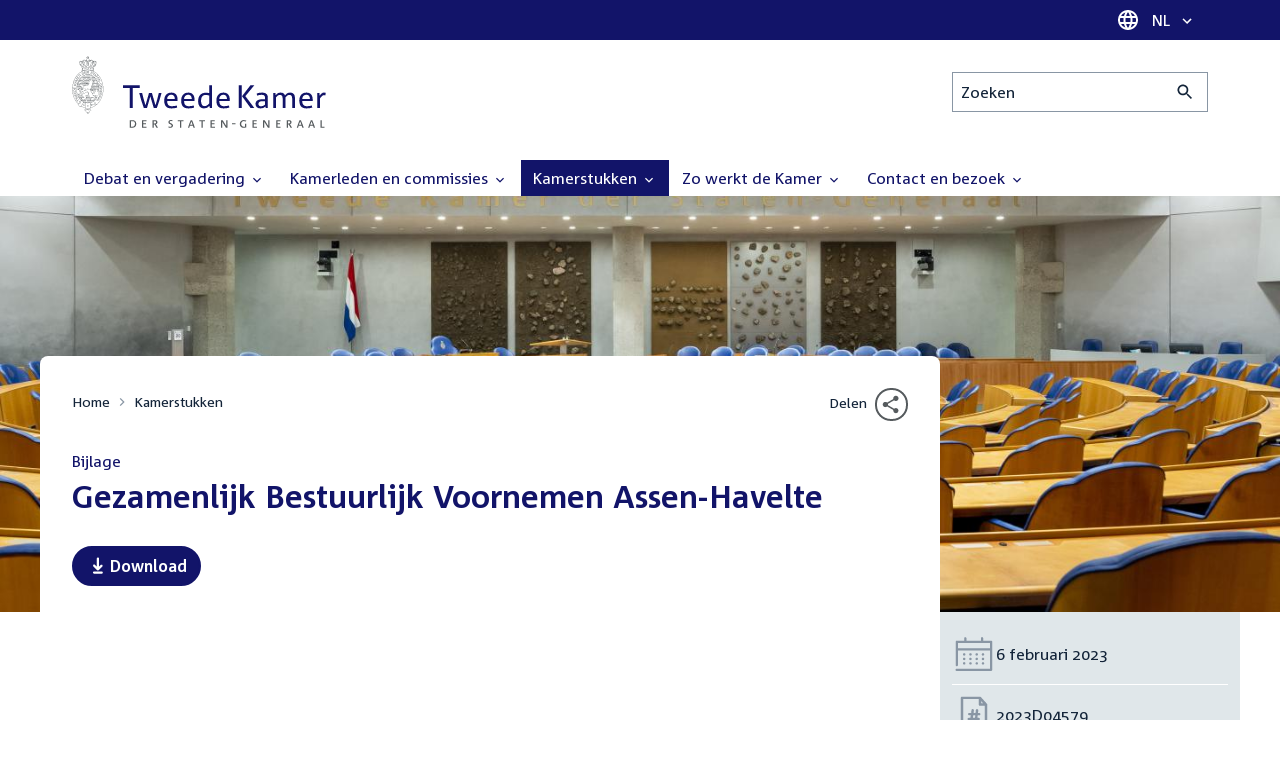

--- FILE ---
content_type: text/css
request_url: https://www.tweedekamer.nl/sites/default/files/css/css_2BnI69_vvNDGU4t5Tp0qJSlestE85Ub0vDbbufileV8.css?delta=7&language=nl&theme=tweedekamer&include=eJx9kEEOwyAMBD9UkidVBjaAYnBkQO3z26pS04OV486s1pLxHFzavkadB_GCb7yN_T4yKtbE4onPXIURJqMvXkEx6KzeslHliPJolttEq8VLELPP1NKkBHc1yqUPk0sSi3eQhuw8qWkzKUyxl8N9XtRPK5qolV77kqHvYw8gYqcK_b3vD51bFW26TWRArxqVSnsBztak6A
body_size: 544
content:
/* @license GPL-2.0-or-later https://www.drupal.org/licensing/faq */
.t-wrapper{display:flex;flex-direction:column;height:100%;min-height:100%;width:100%}
.t-grid--front>.t-grid__col{border-right:1px solid var(--color-border-light)}.t-grid--front>.t-grid__col:last-child{border-right:none}
.m-icon{align-items:center;display:inline-flex;height:1.5em;justify-content:center;vertical-align:middle;width:1.5em}.m-icon svg{display:block;fill:currentcolor;height:inherit;width:inherit}.m-icon--direction-top{transform:rotate(270deg)}.m-icon--direction-right{transform:rotate(0)}.m-icon--direction-left{transform:rotate(180deg)}.m-icon--direction-bottom{transform:rotate(90deg)}.m-icon--size-small{height:1em;width:1em}.m-icon--size-large{height:2em;width:2em}.m-icon--circled{border:.1em solid currentcolor;border-radius:50%;padding:.1em}.m-icon--circled.m-icon--size-small{padding:.05em}.m-icon--external-link svg.ext{align-items:center;display:inline-flex;height:1.5em;justify-content:center;vertical-align:middle;width:1.5em}.m-icon--external-link svg.ext svg{display:block;fill:currentcolor;height:inherit;width:inherit}.m-icon--external-link svg.ext{fill:currentcolor;margin-top:-5px;min-width:var(--space-large);vertical-align:text-bottom}.m-icon--external-link svg>path{stroke:currentcolor}
.m-breadcrumb__list{display:flex;flex-wrap:wrap;list-style:none;margin:0;padding:0}.m-breadcrumb__item{align-items:center;display:flex;margin:0;padding:0}.m-breadcrumb__link{color:var(--color-default);display:block;font-size:var(--font-size-small);line-height:var(--line-height-tiny);padding:calc(var(--space-tiny) * .75) 0;text-decoration:none;white-space:nowrap}.m-breadcrumb__link:hover{color:var(--color-primary);text-decoration:underline}.m-breadcrumb__icon{color:var(--color-sub-gray);display:block;margin:0 calc(.5 * var(--space-tiny))}
